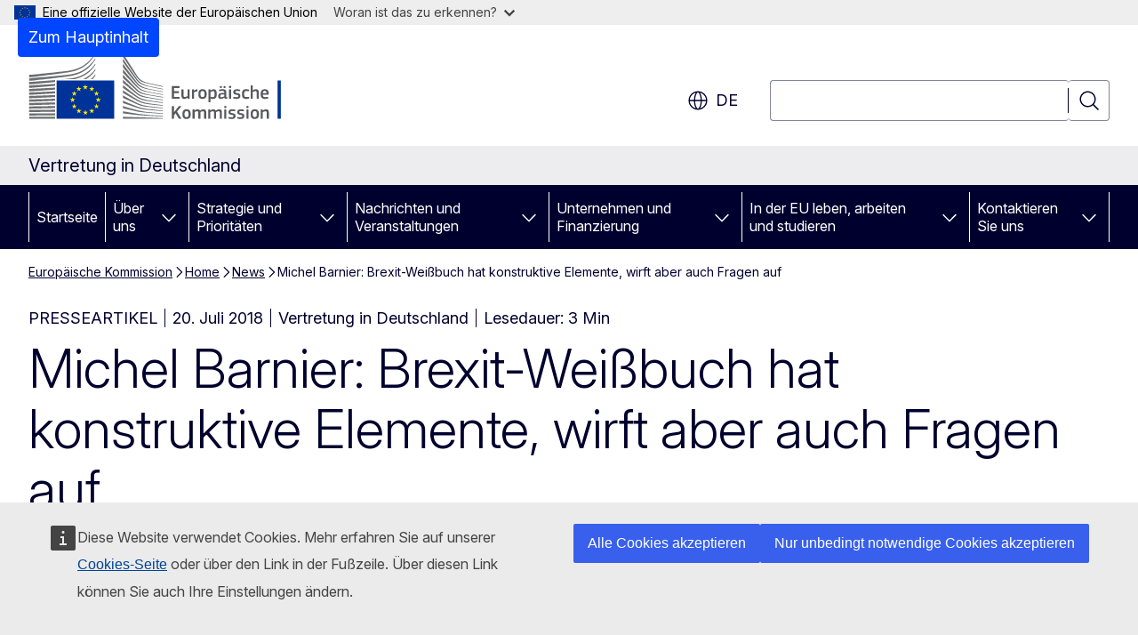

--- FILE ---
content_type: text/css
request_url: https://webtools.europa.eu/css/webtools.laco.css?t=b0921e11
body_size: 4150
content:
@media all{.wt-laco--static{margin:0 0 0 8px;text-align:left;outline:none;border-radius:4px;border:1px solid #444;color:#444;font-size:12px;font-style:normal;font-weight:400;font-family:Inter,Arial,sans-serif;background:#fff;padding:3px 5px 3px 3px;cursor:pointer;transition:all 0.1s;position:relative;white-space:nowrap;z-index:1}.wt-laco--button{margin:0 0 0 4px;outline:none;border-radius:0;border:0;color:#444;font-size:12px;font-style:normal;font-weight:400;font-family:Inter,Arial,sans-serif;background:#fff0;padding:0;cursor:pointer;transition:all 0.1s;position:relative;white-space:nowrap;z-index:1;vertical-align:middle}.wt-laco--button svg{display:block}.wt-laco--static span.wt-icon-global,.wt-laco--button span.wt-icon-global{display:inline-block;min-width:0;min-height:0;width:0}.wt-laco--static span.wt-laco--inner,.wt-laco--button span.wt-laco--inner{display:flex;align-items:center}.wt-laco--button:hover,.wt-laco--button:focus-visible{transform:scale(1.5);outline:none;z-index:2}.wt-laco--static:before{content:" ";display:inline-block;border:solid #444;border-width:1px 0 0 1px;padding:2px;transform:translate(0,-50%) rotate(-45deg);position:absolute;left:-3px;top:50%;background-color:#fff}}@media all{.wt-laco--static{padding:2px 4px;cursor:help;display:inline-block;text-transform:uppercase}}@media all{.wtLacoModalIsShow{overflow:hidden}.wtLacoModal[role="dialog"]{background:rgb(0 68 148 / .93);left:0;top:0;padding:0;right:0;bottom:0;width:100%;overflow:hidden}.wtLacoModal .wtPopupCloseBtn{color:#fff}.wtLacoModal .wtPopupCloseBtn b{border-color:#69c}.wtLacoModal .wtPopupCloseBtn:hover b{background-color:#69c}.wtLacoModal .wtPopupHead{min-height:120px;position:relative;max-width:720px;margin:20px auto 0;padding:20px;display:flex;align-items:center;background:#fff0;justify-content:center}.wtLacoModal h1{font-size:24px!important;outline:none;letter-spacing:0;line-height:1.2;padding:10px!important;margin:0}.wtLacoModal h1 span{vertical-align:middle;line-height:1.2;font-size:24px;color:#fff;margin:0;padding:0;letter-spacing:0;position:relative;left:auto;top:auto;right:auto;bottom:auto}.wtLacoModalLoading h1 i{display:block;font-size:12px;font-weight:400;padding:0;margin:0;color:#69c;font-style:normal}.wtLacoModalLoading .wtPopupHead{background:#fff0 center center no-repeat;background-image:url(https://webtools.europa.eu/images/hourglass.gif?t=b0921e11);padding-left:80px;justify-content:flex-start}.wtLacoModal .wtPopupContent{position:absolute;top:140px;bottom:20px;left:20px;;right:20px;height:auto;overflow:auto;box-sizing:border-box}.wtLacoModal .wtPopupContent::-webkit-scrollbar-track{background-color:#fff0}.wtLacoModal .wtPopupContent::-webkit-scrollbar{width:16px}.wtLacoModal .wtPopupContent::-webkit-scrollbar-thumb{background-color:#69c;border-radius:10px}}@media all{.wtLacoModal ul{display:block;margin:0 auto;padding:10px 0;list-style-type:none;overflow:hidden;max-width:720px}.wtLacoModal li{list-style-type:none;float:left;width:50%;margin:0;padding:0;overflow:hidden;box-sizing:border-box}.wtLacoModal ul a{border:5px solid #fff;padding:10px;box-sizing:border-box;background-color:#fff;margin:2px 15px;line-height:1;font-weight:700;color:#369;font-size:16px;position:relative;display:none}.wtLacoModal ul a.active{background-color:#fff;border:5px solid #fff;color:#004494;display:block}.wtLacoModal ul a.active:hover{border:5px solid #ffd617;background-color:#ffd617;color:#404040}.wtLacoModal ul a:focus-visible{border:5px solid #ffd617}.wtLacoModal ul a.selected{border:5px solid #ffd617;color:#404040;outline:none;display:block;background-color:#ffd617}.wtLacoModal ul a.selected:after{content:" ";display:block;border:solid #444;border-width:0 5px 5px 0;width:8px;height:14px;transform:translate(0,-60%) rotate(45deg);position:absolute;right:20px;top:50%}.wtLacoModal li a._ar,.wtLacoModal li a._he,.wtLacoModal li a._ur{text-align:right;background-position:5% center!important}}@media (max-width:520px){.wtLacoModal .wtPopupHead{align-items:flex-end}.wtLacoModal .wtPopupHead h1{padding:10px!important}.wtLacoModal .wtPopupHead h1 span{font-size:22px}.wtLacoModal li{width:100%;clear:both}}